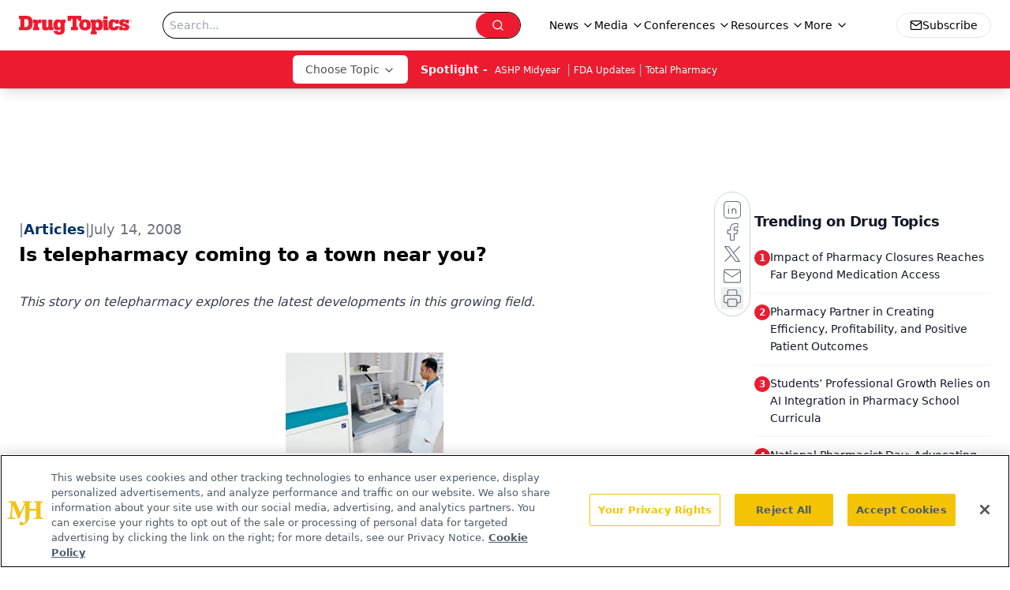

--- FILE ---
content_type: text/html; charset=utf-8
request_url: https://www.google.com/recaptcha/api2/aframe
body_size: 164
content:
<!DOCTYPE HTML><html><head><meta http-equiv="content-type" content="text/html; charset=UTF-8"></head><body><script nonce="kHXsrOo94N-It-i2FbQjng">/** Anti-fraud and anti-abuse applications only. See google.com/recaptcha */ try{var clients={'sodar':'https://pagead2.googlesyndication.com/pagead/sodar?'};window.addEventListener("message",function(a){try{if(a.source===window.parent){var b=JSON.parse(a.data);var c=clients[b['id']];if(c){var d=document.createElement('img');d.src=c+b['params']+'&rc='+(localStorage.getItem("rc::a")?sessionStorage.getItem("rc::b"):"");window.document.body.appendChild(d);sessionStorage.setItem("rc::e",parseInt(sessionStorage.getItem("rc::e")||0)+1);localStorage.setItem("rc::h",'1768524399889');}}}catch(b){}});window.parent.postMessage("_grecaptcha_ready", "*");}catch(b){}</script></body></html>

--- FILE ---
content_type: application/javascript
request_url: https://api.lightboxcdn.com/z9gd/43387/www.drugtopics.com/jsonp/z?cb=1768524400944&dre=l&callback=jQuery112409087139087161573_1768524400907&_=1768524400908
body_size: 1171
content:
jQuery112409087139087161573_1768524400907({"response":"[base64]","dre":"l","success":true});